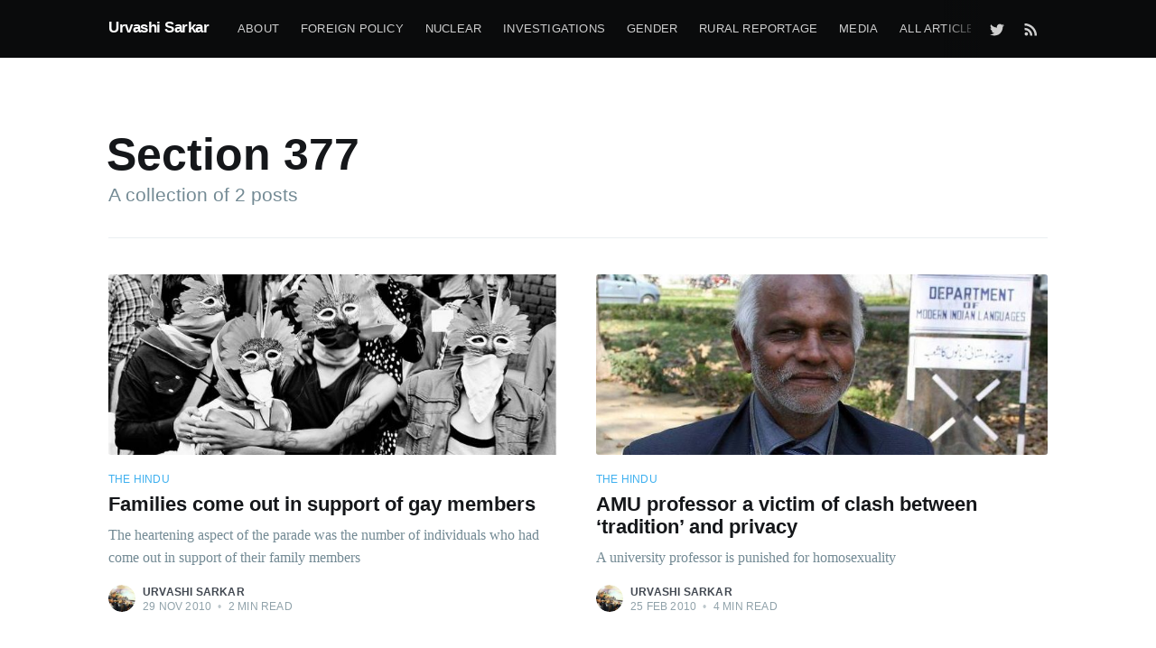

--- FILE ---
content_type: text/html; charset=utf-8
request_url: https://urvashisarkar.com/tag/section-377/
body_size: 3528
content:
<!DOCTYPE html>
<html lang="en">
<head>

    <meta charset="utf-8" />
    <meta http-equiv="X-UA-Compatible" content="IE=edge" />

    <title>Section 377 - Urvashi Sarkar</title>
    <meta name="HandheldFriendly" content="True" />
    <meta name="viewport" content="width=device-width, initial-scale=1.0" />

    <link rel="stylesheet" type="text/css" href="/assets/built/screen.css?v=510266d81e" />

    <link rel="canonical" href="https://urvashisarkar.com/tag/section-377/" />
    <meta name="referrer" content="no-referrer-when-downgrade" />
    
    <meta property="og:site_name" content="Urvashi Sarkar" />
    <meta property="og:type" content="website" />
    <meta property="og:title" content="Section 377 - Urvashi Sarkar" />
    <meta property="og:description" content="Think Tanks, Investigations, Foreign Policy, Rural India, Gender, Brookings, Carnegie, Observer Research Foundation, India Nuclear Program, Climate Change" />
    <meta property="og:url" content="https://urvashisarkar.com/tag/section-377/" />
    <meta property="og:image" content="https://urvashisarkar.com/content/images/2020/10/open-uri20200120-19-gv00ot-2.jpg" />
    <meta name="twitter:card" content="summary_large_image" />
    <meta name="twitter:title" content="Section 377 - Urvashi Sarkar" />
    <meta name="twitter:description" content="Think Tanks, Investigations, Foreign Policy, Rural India, Gender, Brookings, Carnegie, Observer Research Foundation, India Nuclear Program, Climate Change" />
    <meta name="twitter:url" content="https://urvashisarkar.com/tag/section-377/" />
    <meta name="twitter:image" content="https://urvashisarkar.com/content/images/2020/10/open-uri20200120-19-gv00ot-2.jpg" />
    <meta name="twitter:site" content="@urvashisarkar07" />
    <meta property="og:image:width" content="1400" />
    <meta property="og:image:height" content="847" />
    
    <script type="application/ld+json">
{
    "@context": "https://schema.org",
    "@type": "Series",
    "publisher": {
        "@type": "Organization",
        "name": "Urvashi Sarkar",
        "url": "https://urvashisarkar.com/",
        "logo": {
            "@type": "ImageObject",
            "url": "https://urvashisarkar.com/favicon.ico",
            "width": 48,
            "height": 48
        }
    },
    "url": "https://urvashisarkar.com/tag/section-377/",
    "name": "Section 377",
    "mainEntityOfPage": {
        "@type": "WebPage",
        "@id": "https://urvashisarkar.com/"
    }
}
    </script>

    <meta name="generator" content="Ghost 3.33" />
    <link rel="alternate" type="application/rss+xml" title="Urvashi Sarkar" href="https://urvashisarkar.com/rss/" />
    <!-- Global site tag (gtag.js) - Google Analytics -->
<script async src="https://www.googletagmanager.com/gtag/js?id=G-HN1VG1QK23"></script>
<script>
  window.dataLayer = window.dataLayer || [];
  function gtag(){dataLayer.push(arguments);}
  gtag('js', new Date());

  gtag('config', 'G-HN1VG1QK23');
</script>

</head>
<body class="tag-template tag-section-377">

    <div class="site-wrapper">

        
<header class="site-archive-header">
    <div class="outer site-nav-main">
    <div class="inner">
        <nav class="site-nav">
    <div class="site-nav-left-wrapper">
        <div class="site-nav-left">
                <a class="site-nav-logo" href="https://urvashisarkar.com">Urvashi Sarkar</a>
            <div class="site-nav-content">
                    <ul class="nav">
    <li class="nav-about"><a href="https://urvashisarkar.com/about/">About</a></li>
    <li class="nav-foreign-policy"><a href="https://urvashisarkar.com/tag/foreign-policy/">Foreign Policy</a></li>
    <li class="nav-nuclear"><a href="https://urvashisarkar.com/tag/nuclear/">Nuclear</a></li>
    <li class="nav-investigations"><a href="https://urvashisarkar.com/tag/investigations/">Investigations</a></li>
    <li class="nav-gender"><a href="https://urvashisarkar.com/tag/women/">Gender</a></li>
    <li class="nav-rural-reportage"><a href="https://urvashisarkar.com/tag/rural-india/">Rural Reportage</a></li>
    <li class="nav-media"><a href="https://urvashisarkar.com/tag/journalism/">Media</a></li>
    <li class="nav-all-articles"><a href="https://urvashisarkar.com/author/urvashi/">All Articles</a></li>
</ul>

            </div>
        </div>
    </div>
    <div class="site-nav-right">
            <div class="social-links">
                    <a class="social-link social-link-tw" href="https://twitter.com/urvashisarkar07" title="Twitter" target="_blank" rel="noopener"><svg xmlns="http://www.w3.org/2000/svg" viewBox="0 0 32 32"><path d="M30.063 7.313c-.813 1.125-1.75 2.125-2.875 2.938v.75c0 1.563-.188 3.125-.688 4.625a15.088 15.088 0 0 1-2.063 4.438c-.875 1.438-2 2.688-3.25 3.813a15.015 15.015 0 0 1-4.625 2.563c-1.813.688-3.75 1-5.75 1-3.25 0-6.188-.875-8.875-2.625.438.063.875.125 1.375.125 2.688 0 5.063-.875 7.188-2.5-1.25 0-2.375-.375-3.375-1.125s-1.688-1.688-2.063-2.875c.438.063.813.125 1.125.125.5 0 1-.063 1.5-.25-1.313-.25-2.438-.938-3.313-1.938a5.673 5.673 0 0 1-1.313-3.688v-.063c.813.438 1.688.688 2.625.688a5.228 5.228 0 0 1-1.875-2c-.5-.875-.688-1.813-.688-2.75 0-1.063.25-2.063.75-2.938 1.438 1.75 3.188 3.188 5.25 4.25s4.313 1.688 6.688 1.813a5.579 5.579 0 0 1 1.5-5.438c1.125-1.125 2.5-1.688 4.125-1.688s3.063.625 4.188 1.813a11.48 11.48 0 0 0 3.688-1.375c-.438 1.375-1.313 2.438-2.563 3.188 1.125-.125 2.188-.438 3.313-.875z"/></svg>
</a>
            </div>
                <a class="rss-button" href="https://feedly.com/i/subscription/feed/https://urvashisarkar.com/rss/" title="RSS" target="_blank" rel="noopener"><svg xmlns="http://www.w3.org/2000/svg" viewBox="0 0 24 24"><circle cx="6.18" cy="17.82" r="2.18"/><path d="M4 4.44v2.83c7.03 0 12.73 5.7 12.73 12.73h2.83c0-8.59-6.97-15.56-15.56-15.56zm0 5.66v2.83c3.9 0 7.07 3.17 7.07 7.07h2.83c0-5.47-4.43-9.9-9.9-9.9z"/></svg>
</a>

    </div>
</nav>
    </div>
</div>    

<div class="outer site-header-background no-image">

 
        <div class="inner site-header-content">
            <h1 class="site-title">Section 377</h1>
            <h2 class="site-description">
                A collection of 2 posts
            </h2>
        </div>
    </div>
</header>

<main id="site-main" class="site-main outer">
    <div class="inner posts">
        <div class="post-feed">
                <article class="post-card post tag-the-hindu tag-section-377 tag-lgbtq ">

    <a class="post-card-image-link" href="/families-come-out-in-support-of-gay-members/">
        <img class="post-card-image"
            srcset="/content/images/size/w300/2020/10/photo.jpg 300w,
                    /content/images/size/w600/2020/10/photo.jpg 600w,
                    /content/images/size/w1000/2020/10/photo.jpg 1000w,
                    /content/images/size/w2000/2020/10/photo.jpg 2000w"
            sizes="(max-width: 1000px) 400px, 700px"
            loading="lazy"
            src="/content/images/size/w600/2020/10/photo.jpg"
            alt="Families come out in support of gay members"
        />
    </a>

    <div class="post-card-content">

        <a class="post-card-content-link" href="/families-come-out-in-support-of-gay-members/">

            <header class="post-card-header">
                    <div class="post-card-primary-tag">The Hindu</div>
                <h2 class="post-card-title">Families come out in support of gay members</h2>
            </header>

            <section class="post-card-excerpt">
                    <p>The heartening aspect of the parade was the number of individuals who had come out in support of their family members</p>
            </section>

        </a>

        <footer class="post-card-meta">
            <ul class="author-list">
                <li class="author-list-item">
            
                    <div class="author-name-tooltip">
                        Urvashi Sarkar
                    </div>
            
                    <a href="/author/urvashi/" class="static-avatar">
                        <img class="author-profile-image" src="/content/images/size/w100/2020/10/UNRAF.jpg" alt="Urvashi Sarkar" />
                    </a>
                </li>
            </ul>
            <div class="post-card-byline-content">
                <span><a href="/author/urvashi/">Urvashi Sarkar</a></span>
                <span class="post-card-byline-date"><time datetime="2010-11-29">29 Nov 2010</time> <span class="bull">&bull;</span> 2 min read</span>
            </div>
        </footer>

    </div>

</article>
                <article class="post-card post tag-the-hindu tag-professor-siras tag-aligarh-muslim-university tag-right-to-privacy tag-section-377 tag-human-rights tag-lgbtq ">

    <a class="post-card-image-link" href="/amu-professor-a-victim-of-clash-between-tradition-and-privacy/">
        <img class="post-card-image"
            srcset="/content/images/size/w300/2020/10/prof.jpg 300w,
                    /content/images/size/w600/2020/10/prof.jpg 600w,
                    /content/images/size/w1000/2020/10/prof.jpg 1000w,
                    /content/images/size/w2000/2020/10/prof.jpg 2000w"
            sizes="(max-width: 1000px) 400px, 700px"
            loading="lazy"
            src="/content/images/size/w600/2020/10/prof.jpg"
            alt="AMU professor a victim of clash between ‘tradition’ and privacy"
        />
    </a>

    <div class="post-card-content">

        <a class="post-card-content-link" href="/amu-professor-a-victim-of-clash-between-tradition-and-privacy/">

            <header class="post-card-header">
                    <div class="post-card-primary-tag">The Hindu</div>
                <h2 class="post-card-title">AMU professor a victim of clash between ‘tradition’ and privacy</h2>
            </header>

            <section class="post-card-excerpt">
                    <p>A university professor is punished for homosexuality</p>
            </section>

        </a>

        <footer class="post-card-meta">
            <ul class="author-list">
                <li class="author-list-item">
            
                    <div class="author-name-tooltip">
                        Urvashi Sarkar
                    </div>
            
                    <a href="/author/urvashi/" class="static-avatar">
                        <img class="author-profile-image" src="/content/images/size/w100/2020/10/UNRAF.jpg" alt="Urvashi Sarkar" />
                    </a>
                </li>
            </ul>
            <div class="post-card-byline-content">
                <span><a href="/author/urvashi/">Urvashi Sarkar</a></span>
                <span class="post-card-byline-date"><time datetime="2010-02-25">25 Feb 2010</time> <span class="bull">&bull;</span> 4 min read</span>
            </div>
        </footer>

    </div>

</article>
        </div>
    </div>
</main>


        <footer class="site-footer outer">
            <div class="site-footer-content inner">
                <section class="copyright"><a href="https://urvashisarkar.com">Urvashi Sarkar</a> &copy; 2026</section>
                <nav class="site-footer-nav">
                    <a href="https://urvashisarkar.com">Latest Posts</a>
                    
                    <a href="https://twitter.com/urvashisarkar07" target="_blank" rel="noopener">Twitter</a>
                    <a href="https://ghost.org" target="_blank" rel="noopener">Ghost</a>
                </nav>
            </div>
        </footer>

    </div>


    <script
        src="https://code.jquery.com/jquery-3.4.1.min.js"
        integrity="sha256-CSXorXvZcTkaix6Yvo6HppcZGetbYMGWSFlBw8HfCJo="
        crossorigin="anonymous">
    </script>
    <script src="/assets/built/casper.js?v=510266d81e"></script>

    <script>
        // Parse the URL parameter
        function getParameterByName(name, url) {
            if (!url) url = window.location.href;
            name = name.replace(/[\[\]]/g, "\\$&");
            var regex = new RegExp("[?&]" + name + "(=([^&#]*)|&|#|$)"),
                results = regex.exec(url);
            if (!results) return null;
            if (!results[2]) return '';
            return decodeURIComponent(results[2].replace(/\+/g, " "));
        }

        // Give the parameter a variable name
        var action = getParameterByName('action');

        $(document).ready(function () {
            if (action == 'subscribe') {
                $('body').addClass("subscribe-success");
            }

            $('.subscribe-success-message .subscribe-close').click(function () {
                $('.subscribe-success-message').addClass('close');
            });

            // Reset form on opening subscrion overlay
            $('.subscribe-button').click(function() {
                $('.subscribe-overlay form').removeClass();
                $('.subscribe-email').val('');
            });
        });
    </script>

    

    

</body>
</html>
